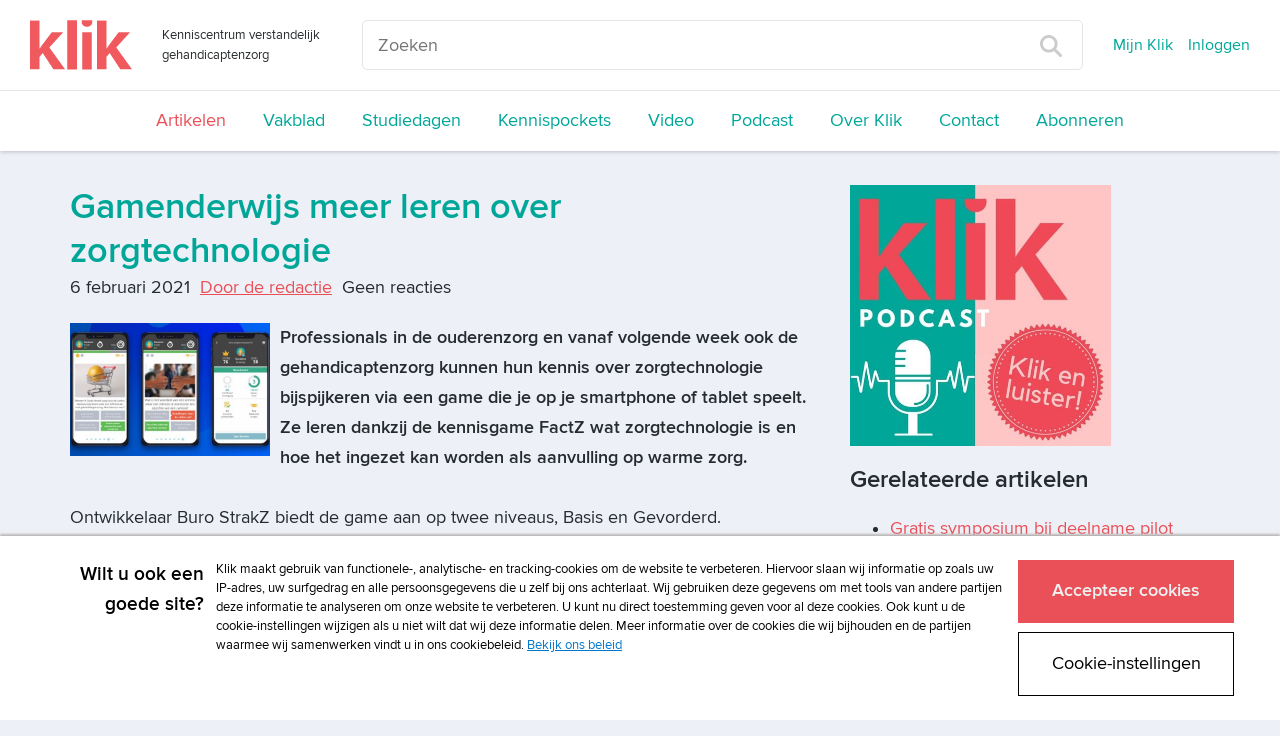

--- FILE ---
content_type: text/html; charset=UTF-8
request_url: https://www.klik.org/nieuws/nieuws-item/t/gamenderwijs-meer-leren-over-zorgtechnologie
body_size: 20914
content:
<!DOCTYPE html>
<html class="no-js">
<head>
    <script>(function(w,d,s,l,i){w[l]=w[l]||[];w[l].push({'gtm.start':
        new Date().getTime(),event:'gtm.js'});var f=d.getElementsByTagName(s)[0],
                j=d.createElement(s),dl=l!='dataLayer'?'&l='+l:'';j.async=true;j.src=
                '//www.googletagmanager.com/gtm.js?id='+i+dl;f.parentNode.insertBefore(j,f);
                })(window,document,'script','dataLayer','GTM-TXQ4C6S');</script>
    
<!--

Ontwikkeld door:

Full service internetbureau SWIS

Wij helpen klanten succesvol te worden én te blijven
Strategie. Creatie. Development.

www.swis.nl


Lees je vaak broncode? Solliciteer bij SWIS!

--><meta charset="utf-8">
<title>Gamenderwijs meer leren over zorgtechnologie - Nieuws Klik</title>
<meta name="viewport" content="width=device-width, initial-scale=1.0, maximum-scale=1.0">
<meta name="description" content="Klik is hét kenniscentrum speciaal voor zorgverleners in de verstandelijk gehandicaptenzorg. Klik is bedoeld voor nieuwsgierige begeleiders, vaktherapeuten...">
<meta name="keywords" content="">
<meta property="og:title" content="Gamenderwijs meer leren over zorgtechnologie - Nieuws Klik"/>
<meta property="og:type" content="article"/>
<meta property="og:url" content="https://www.klik.org/nieuws/nieuws-item/t/gamenderwijs-meer-leren-over-zorgtechnologie"/>
<meta property="og:image" content="https://www.klik.org//sites/klik/uploads/blog/factz_040421.jpg"/>
<meta property="og:description" content="Professionals in de ouderenzorg en vanaf volgende week ook de gehandicaptenzorg kunnen hun kennis over zorgtechnologie bijspijkeren via een game die je op..."/>
<meta property="og:site_name" content="Klik"/>
<meta property="og:locale" content="nl_NL"/>



    



<meta name="viewport" content="width=device-width">
<base href="https://www.klik.org/"><!--[if lte IE 6]></base><![endif]-->
<link rel="manifest" href="/manifest.json" />
<link rel="alternate" type="application/rss+xml" title="Klik Artikelen" href="" />

<link rel="shortcut icon" type="image/x-icon" href="/icon/klik/favicon.ico">
<link rel="apple-touch-icon" href="/icon/klik/touch-icon-iphone.png">
<link rel="apple-touch-icon" sizes="76x76" href="/icon/klik/touch-icon-ipad.png">
<link rel="apple-touch-icon" sizes="120x120" href="/icon/klik/touch-icon-iphone-retina.png">
<link rel="apple-touch-icon" sizes="152x152" href="/icon/klik/touch-icon-ipad-retina.png">

<link rel="stylesheet" media="screen" type="text/css" href="/css/klik.css?id=0d4e96a9e338770fc143">
<link rel="stylesheet" media="print" type="text/css" href="/css/print.css?id=3f9fdb4c2af6b527bcf6">
<link rel="alternate" type="application/rss+xml" href="agenda/agenda-rss" title="Agenda - Prelum">
<script>
	var Website = {};
	Website.Config = {"sBaseUrl":"https:\/\/www.klik.org\/","sLanguage":"nl","sBrandingKey":false,"aLabels":[],"sLabelsUrl":"https:\/\/www.klik.org\/tekstlabel\/ajax\/index"};
</script>
</head>
<!--[if IE ]>
<body class="ie page" id="layout-homepage">
<![endif]-->
<!--[if !IE]>-->
<body class="page" id="layout-homepage">
<!--<![endif]-->

<noscript><iframe src="//www.googletagmanager.com/ns.html?id=GTM-TXQ4C6S" height="0" width="0" style="display:none;visibility:hidden"></iframe></noscript>





            <div class="newheader js-newheader">
    <div class="newheader__content">
        <div class="newheader__content-top">
            <div class="newheader__content-top-brand">
                <div class="brand">
    <a class="brand__logo-link" href="https://www.klik.org/" title="Home">
        <img class="brand__logo" src="/images/logo-klik.svg" alt="Klik">
    </a>
    <span class="brand__payoff ">
        Kenniscentrum verstandelijk gehandicaptenzorg
    </span>
</div>            </div>
            <div class="newheader__content-top-search">
                <form class="search" action="zoeken" method="get">
    <input placeholder="Zoeken" type="text" name="trefwoord" class="search__field">
    <button type="submit" class="search__button">
        <img class="search__button-icon" src="images/vergrootglas.svg">
    </button>
</form>            </div>
            <span class="newheader__content-top-toggle js-newheader-toggle">
                Menu
            </span>
            <div class="newheader__content-top-nav">
                <nav class="topnav">
    <ul class="topnav__list">
                                <li class="topnav__list-item">
                <a class="topnav__list-item-link js-login-open" href="mijn-dossier" title="Inloggen">
                    Mijn Klik
                </a>
            </li>
            <li class="topnav__list-item">
                <a class="topnav__list-item-link js-login-open" href="" title="Inloggen" data-goto="/nieuws/nieuws-item/t/gamenderwijs-meer-leren-over-zorgtechnologie">
                    Inloggen
                </a>
            </li>
                                </ul>
</nav>            </div>
        </div>
        <div class="newheader__content-main">
                <nav class="mainnav">
    <ul class="mainnav__list">
                                                        <li class="mainnav__listItem ">
                    <a class="mainnav__listItemLink mainnav__listItemLink--active " href="nieuws" title="Artikelen">
                        Artikelen
                    </a>
                </li>
                                                <li class="mainnav__listItem ">
                    <a class="mainnav__listItemLink  " href="vakblad" title="Vakblad">
                        Vakblad
                    </a>
                </li>
                                                                                                                                                                                                                <li class="mainnav__listItem ">
                    <a class="mainnav__listItemLink  " href="studiedagen" title="Studiedagen">
                        Studiedagen
                    </a>
                </li>
                                                <li class="mainnav__listItem ">
                    <a class="mainnav__listItemLink  " href="kennispockets" title="Kennispockets">
                        Kennispockets
                    </a>
                </li>
                                                                                                            <li class="mainnav__listItem ">
                    <a class="mainnav__listItemLink  " href="video" title="Video">
                        Video
                    </a>
                </li>
                                                <li class="mainnav__listItem ">
                    <a class="mainnav__listItemLink  " href="podcast" title="Podcast">
                        Podcast
                    </a>
                </li>
                                                <li class="mainnav__listItem ">
                    <a class="mainnav__listItemLink  " href="over-klik" title="Over Klik">
                        Over Klik
                    </a>
                </li>
                                                <li class="mainnav__listItem ">
                    <a class="mainnav__listItemLink  " href="contact" title="Contact">
                        Contact
                    </a>
                </li>
                                                <li class="mainnav__listItem ">
                    <a class="mainnav__listItemLink  " href="abonneren" title="Abonneren">
                        Abonneren
                    </a>
                </li>
                                            </ul>
</nav>
        </div>
    </div>
</div>    

<div class="content">
    <div class="container">

        

        <div class="row">
            <div class="col-lg-12">
                
                
                <div class="masonry">
                    <div class="masonry__items js-metselwerk">
                        
                    </div>
                </div>
            </div>
        </div>

        <div class="row">
            <div class="col-lg-8">
                
<div class="blog-item">

	<h1 class="blog-item__titel">Gamenderwijs meer leren over zorgtechnologie</h1>
	
	<div class="blog-item__info-container">
		<span class="blog-item__info">
			 6 februari 2021
		</span>


		<span class="blog-item__info">
					<a href="auteurs/auteur-item/t/door-de-redactie">Door de redactie</a>				</span>


		<span class="blog-item__info">
					Geen reacties
		        		</span>
		<br>
		    	</div>

                        <img class="blog-item__image" src="images/resized/750/sites/klik/uploads/blog/factz_040421.jpg">
            
            <p><strong>Professionals in de ouderenzorg en vanaf volgende week ook de gehandicaptenzorg kunnen hun kennis over zorgtechnologie bijspijkeren via een game die je op je smartphone of tablet speelt. Ze leren dankzij de kennisgame FactZ wat zorgtechnologie is en hoe het ingezet kan worden als aanvulling op warme zorg.</strong><br><br>Ontwikkelaar Buro StrakZ biedt de game aan op twee niveaus, Basis en Gevorderd.<br><br>Bij <em>Basis</em> komen de volgende onderwerpen aan de orde:<br>- een introductie op wat zorgtechnologie inhoudt<br>- welke cliëntdoelen je bereikt met zorgtechnologie<br>- afspraken rond privacy en ethiek<br>- verschillende technologische producten die te maken hebben met veiligheid, met welzijn en gezondheid en met zelfredzaamheid en communicatie<br>- extra informatie over apps en websites.<br><br>Bij <em>Gevorderd</em> krijg je naast de bovenstaande onderdelen nog een aantal extra’s:<br>- gezondheidsvaardigheden<br>- tips voor implementatie van zorgtechnologie<br>- informatie over zorg op afstand.<br><br><strong>Scholing<br></strong>Volgens Buro StrakZ is FactZ een volwaardige scholing, die makkelijk ingepast kan worden in het dagelijks leven van de zorgprofessional. Juist omdat je het speelt op elk moment dat het jou uitkomt. Je kunt het in je eentje spelen, of in duel met collega’s. De game is geschikt voor zorgmedewerkers in de ouderenzorg en vanaf half februari ook de gehandicaptenzorg. Nieuwsgierigheid? <a href="https://www.burostrakz.nl/wp-content/uploads/2021/01/BS_Folder_Trainingsgame_Zorgtechnologie_def.pdf" rel="external">Download de brochure</a>. Meer informatie vind je op <a href="http://www.burostrakz.nl/factz/" rel="external">www.burostrakz.nl/factz/</a>.  |</p>
    	<div>

		</div>

	    <a class="favoriet favoriet--inactive js-login-open" data-goto="/nieuws/nieuws-item/t/gamenderwijs-meer-leren-over-zorgtechnologie" data-message="Om deze als favoriet te markeren moet u ingelogd zijn." href="" title="Favoriet alleen beschikbaar voor ingelogde gebruikers">
        <i class="icon-geen-favoriet favoriet__icon"></i>
                    Markeer als favoriet            </a>

    </div>    <div class="kader">
            <h3 class="kader__titel">
            Wil je reageren op dit artikel? Log dan in als abonnee!
        </h3>
                <a href="" class="button js-login-open" data-goto="/nieuws/nieuws-item/t/gamenderwijs-meer-leren-over-zorgtechnologie">Log in om te kunnen reageren</a>
            </div>
            </div>
            <div class="col-lg-4">
                <div class="edit">
    
    <p><a title="Podcast" href="podcast"><img src="webbeheer/html/phpThumb/phpThumb.php?src=/sites/klik/uploads/klik_podcast_banner_vierkant.jpg&amp;f=jpg&amp;w=500" alt="klik_podcast_banner_vierkant.jpg" width="261" height="261" /></a></p>
</div><div class="over-psyfar list">
	<div class="list-small">
		<div class="medium-icon medium-icon-artikelvdweek float-left"></div>
		<h3>
			Gerelateerde artikelen
		</h3>
		                                        
							<ul class="unstyled small-list-style">
						<li class="one-px-solid-bottom">
				<a class="list-item-link" href="nieuws/nieuws-item/t/gratis-symposium-bij-deelname-pilot-beroepsregistratie-begeleiders-gehandicaptenzorg">Gratis symposium bij deelname pilot beroepsregistratie begeleiders gehandicaptenzorg </a>
			</li>
					                                        
						<li class="one-px-solid-bottom">
				<a class="list-item-link" href="nieuws/nieuws-item/t/een-epilepsieaanval-voorspellen-met-een-elektronische-neus">Een epilepsieaanval voorspellen met een elektronische neus*</a>
			</li>
					                                        
						<li class="one-px-solid-bottom">
				<a class="list-item-link" href="nieuws/nieuws-item/t/toolkit-om-digivaardigheden-van-mbo-zorgstudenten-te-verbeteren">Toolkit om digivaardigheden van mbo-zorgstudenten te verbeteren</a>
			</li>
							</ul>
						</div>
</div>
            </div>
        </div>

    </div>
</div>



            <footer class="footer">
    <div class="container">
        <div class="row">
            <div class="col-lg-8">
                <div class="footer__menu">
    <nav class="menu">
        <ul class="menu__lijst">
                    <li class="menu__lijstItem">
                <a href="adverteren" title="Adverteren"
                   class="menu__lijstItemLink  ">
                    Adverteren
                </a>
            </li>
                    <li class="menu__lijstItem">
                <a href="copyright" title="Copyright"
                   class="menu__lijstItemLink  ">
                    Copyright
                </a>
            </li>
                    <li class="menu__lijstItem">
                <a href="voorwaarden" title="Voorwaarden"
                   class="menu__lijstItemLink  ">
                    Voorwaarden
                </a>
            </li>
                    <li class="menu__lijstItem">
                <a href="cookiebeleid" title="Cookiebeleid"
                   class="menu__lijstItemLink  ">
                    Cookiebeleid
                </a>
            </li>
                    <li class="menu__lijstItem">
                <a href="privacy" title="Privacybeleid"
                   class="menu__lijstItemLink  ">
                    Privacybeleid
                </a>
            </li>
                    <li class="menu__lijstItem">
                <a href="disclaimer" title="Disclaimer"
                   class="menu__lijstItemLink  ">
                    Disclaimer
                </a>
            </li>
                </ul>
    </nav>
</div>
            </div>
            <div class="col-lg-1 col-xs-8">
                <div class="socialmedia">
                                            <a href="https://www.facebook.com/verstandelijkebeperking" target="_blank" class="socialmedia__item socialmedia__item--facebook">
                            <i class="icon-facebook"></i>
                        </a>
                                                                                    <a href="https://twitter.com/klikredactie" target="_blank" class="socialmedia__item socialmedia__item--twitter">
                            <i class="icon-twitter"></i>
                        </a>
                                                                <a href="https://www.linkedin.com/company/klik-verstandelijk-gehandicaptenzorg/" target="_blank" class="socialmedia__item socialmedia__item--linkedin">
                            <i class="icon-linkedin"></i>
                        </a>
                                                        </div>
            </div>
            <div class="col-lg-3">
                <p class="footer__logo">
                    <a class="prelum" href="http://www.prelum.nl/" title="Prelum" target="_blank">
                                                    <img class="footer__logo-image" src="sites/psylearning/uploads/multisite/prelum_footer_logo.png" alt="Prelum"/>
                                            </a>
                </p>
            </div>
        </div>
    </div>
</footer>    
<div class="loading-overlay js-winkelmandje-popup-loading">
    <div class="sk-fading-circle">
        <div class="sk-circle1 sk-circle"></div>
        <div class="sk-circle2 sk-circle"></div>
        <div class="sk-circle3 sk-circle"></div>
        <div class="sk-circle4 sk-circle"></div>
        <div class="sk-circle5 sk-circle"></div>
        <div class="sk-circle6 sk-circle"></div>
        <div class="sk-circle7 sk-circle"></div>
        <div class="sk-circle8 sk-circle"></div>
        <div class="sk-circle9 sk-circle"></div>
        <div class="sk-circle10 sk-circle"></div>
        <div class="sk-circle11 sk-circle"></div>
        <div class="sk-circle12 sk-circle"></div>
    </div>
</div>
<div class="loading-overlay js-winkelmandje-overzicht-loading">
    <div class="sk-fading-circle">
        <div class="sk-circle1 sk-circle"></div>
        <div class="sk-circle2 sk-circle"></div>
        <div class="sk-circle3 sk-circle"></div>
        <div class="sk-circle4 sk-circle"></div>
        <div class="sk-circle5 sk-circle"></div>
        <div class="sk-circle6 sk-circle"></div>
        <div class="sk-circle7 sk-circle"></div>
        <div class="sk-circle8 sk-circle"></div>
        <div class="sk-circle9 sk-circle"></div>
        <div class="sk-circle10 sk-circle"></div>
        <div class="sk-circle11 sk-circle"></div>
        <div class="sk-circle12 sk-circle"></div>
    </div>
</div>

<div class="loginOverlay js-login-container">
    <div class="loginOverlay__overlay js-login-close"></div>
    <div class="loginOverlay__form">

            <a href="#" class="js-login-close loginOverlay__close"><i class="glyphicon glyphicon-remove"></i></a>

            <div class="loginOverlay__loginForm">
                                    <template class="js-default-login-title"><h2>Inloggen</h2><span style="font-size: 0.6em; line-height: 0.6em; font-weight: 500;">Gebruik je e-mailadres om in te loggen. Voor het eerst op de nieuwe site? Reset je wachtwoord via "Wachtwoord vergeten?"</span></template>
                    <h2>
                        <i class="loginOverlay__icon icon-lock-closed"></i>
                        <span class="js-login-title"><h2>Inloggen</h2><span style="font-size: 0.6em; line-height: 0.6em; font-weight: 500;">Gebruik je e-mailadres om in te loggen. Voor het eerst op de nieuwe site? Reset je wachtwoord via "Wachtwoord vergeten?"</span></span>
                    </h2>
                    <p class="js-login-message"></p>
                    <!--
  This form is automaticly being generated by FormHandler v3.
  See for more info: http://www.formhandler.net
  This credit MUST stay intact for use
-->
<form name="loginform-modal" id="loginform-modal" method="post" action="/index.php/nieuws/nieuws-item/t/gamenderwijs-meer-leren-over-zorgtechnologie" class="js-login-formulier" data-goto="https://www.klik.org/nieuws/nieuws-item/t/gamenderwijs-meer-leren-over-zorgtechnologie">
<ins><input type="hidden" name="loginform-modal_submit" id="loginform-modal_submit" value="1" >

<input type="hidden" name="loginform-modal_formCheck" id="loginform-modal_formCheck" value="" class="swisFormCheck" >

</ins><label class="control-label" for="username">Gebruikersnaam</label><div class="form-group"><input type="text" name="username" id="username" value="" size="42" maxlength="255"  class="form-control js-login-field" placeholder="Uw gebruikersnaam"  tabindex="1" ></div> <div></div><div class=" js-login-error" data-field-name="username"></div><label class="control-label" for="wachtwoord">Wachtwoord</label><a href="wachtwoord-vergeten" class="loginOverlay__passwordlink" tabindex="2">Wachtwoord vergeten?</a><div class="form-group"><input type="password" name="wachtwoord" id="wachtwoord" size="42" maxlength="255" class="form-control js-login-field" placeholder="&bull; &bull; &bull; &bull; &bull; &bull; &bull; &bull;" tabindex="1" ></div> <div></div><div class=" js-login-error" data-field-name="wachtwoord"></div><p class=""><input type="submit" value="Inloggen" name="inloggen" id="inloggen"  onclick="if(this.form.checkValidity()){this.form.submit();this.disabled=true;}" class="button js-submit-button" tabindex="1" ></p><p></p></form>
<!--
  This form is automaticly being generated by FormHandler v3.
  See for more info: http://www.formhandler.net
-->
                            </div>

        <div class="loginOverlay__footer">
            <h3 class="loginOverlay__footer-title">
                Heeft u nog geen account?
            </h3>
            <a class="button button--secondary loginOverlay__footer-button" href="abonneren">
                Abonneer nu
            </a>
        </div>
    </div>

</div>



<!--

Ontwikkeld door:

Full service internetbureau SWIS

Wij helpen klanten succesvol te worden én te blijven
Strategie. Creatie. Development.

www.swis.nl


Lees je vaak broncode? Solliciteer bij SWIS!

--><script defer src="https://use.fontawesome.com/releases/v5.0.7/js/all.js"></script>
<script src="/js/jquery.js?id=11c05eb286ed576526bf"></script>
<script src="/js/assets.js?id=6d15fd39330658614036"></script>
<link rel="stylesheet" media="print" type="text/css" href="/css/print.css">
            

</body>
</html>

--- FILE ---
content_type: application/javascript; charset=UTF-8
request_url: https://avg.swis.nl/ip
body_size: 30
content:
dataLayer=window.dataLayer||[];dataLayer.push({"swis_avg.ip":"3.144.10.66", "event": "ip_set"});